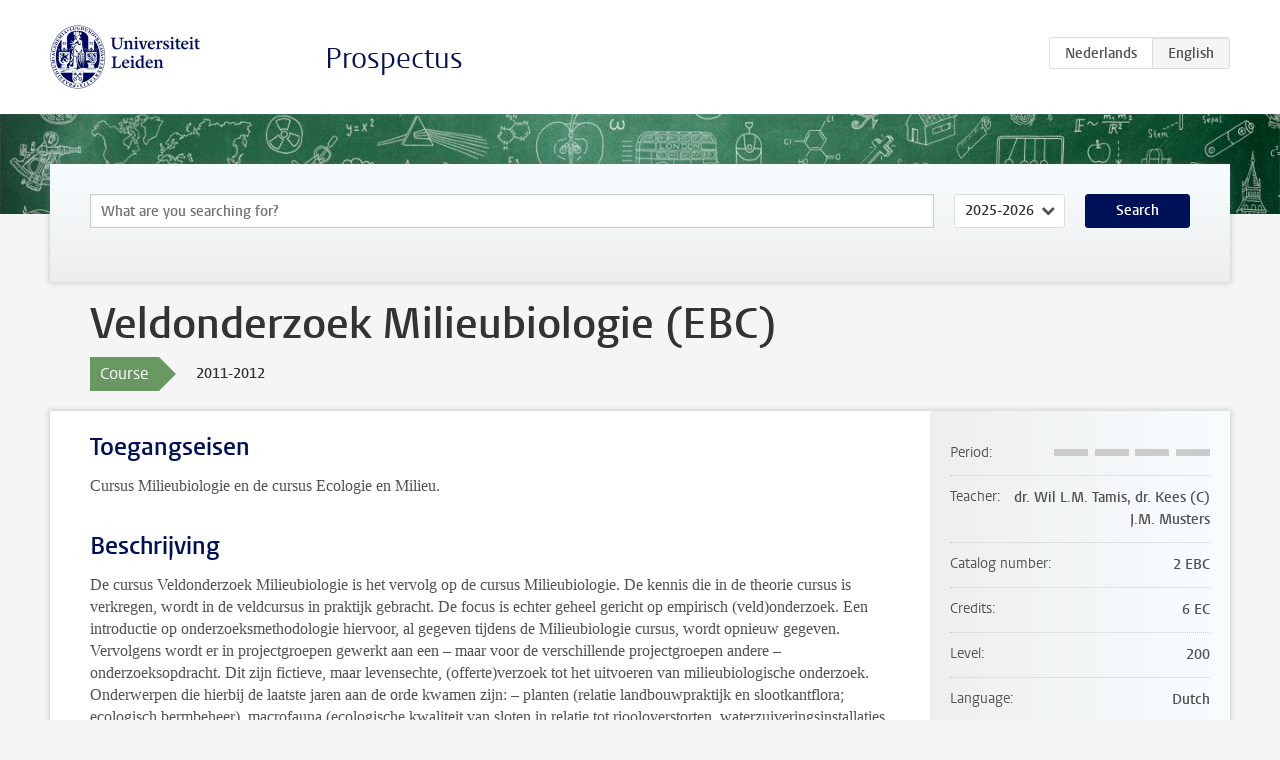

--- FILE ---
content_type: text/html; charset=UTF-8
request_url: https://studiegids.universiteitleiden.nl/en/courses/30119/veldonderzoek-milieubiologie-ebc
body_size: 2924
content:
<!DOCTYPE html>
<html lang="en">
<head>
    <meta charset="utf-8">
    <meta name="viewport" content="width=device-width, initial-scale=1, maximum-scale=1">
    <meta http-equiv="X-UA-Compatible" content="IE=edge" />
    <title>Veldonderzoek Milieubiologie (EBC), 2011-2012 - Prospectus - Universiteit Leiden</title>

    <!-- icons -->
    <link rel="shortcut icon" href="https://www.universiteitleiden.nl/design-1.0/assets/icons/favicon.ico" />
    <link rel="icon" type="image/png" sizes="32x32" href="https://www.universiteitleiden.nl/design-1.0/assets/icons/icon-32px.png" />
    <link rel="icon" type="image/png" sizes="96x96" href="https://www.universiteitleiden.nl/design-1.0/assets/icons/icon-96px.png" />
    <link rel="icon" type="image/png" sizes="195x195" href="https://www.universiteitleiden.nl/design-1.0/assets/icons/icon-195px.png" />

    <link rel="apple-touch-icon" href="https://www.universiteitleiden.nl/design-1.0/assets/icons/icon-120px.png" /> <!-- iPhone retina -->
    <link rel="apple-touch-icon" sizes="180x180" href="https://www.universiteitleiden.nl/design-1.0/assets/icons/icon-180px.png" /> <!-- iPhone 6 plus -->
    <link rel="apple-touch-icon" sizes="152x152" href="https://www.universiteitleiden.nl/design-1.0/assets/icons/icon-152px.png" /> <!-- iPad retina -->
    <link rel="apple-touch-icon" sizes="167x167" href="https://www.universiteitleiden.nl/design-1.0/assets/icons/icon-167px.png" /> <!-- iPad pro -->

    <link rel="stylesheet" href="https://www.universiteitleiden.nl/design-1.0/css/ul2common/screen.css">
    <link rel="stylesheet" href="/css/screen.css" />
</head>
<body class="prospectus course">
<script> document.body.className += ' js'; </script>


<div class="header-container">
    <header class="wrapper clearfix">
        <p class="logo">
            <a href="https://studiegids.universiteitleiden.nl/en">
                <img width="151" height="64" src="https://www.universiteitleiden.nl/design-1.0/assets/images/zegel.png" alt="Universiteit Leiden"/>
            </a>
        </p>
        <p class="site-name"><a href="https://studiegids.universiteitleiden.nl/en">Prospectus</a></p>
        <div class="language-btn-group">
                        <a href="https://studiegids.universiteitleiden.nl/courses/30119/veldonderzoek-milieubiologie-ebc" class="btn">
                <abbr title="Nederlands">nl</abbr>
            </a>
                                <span class="btn active">
                <abbr title="English">en</abbr>
            </span>
            </div>    </header>
</div>

<div class="hero" data-bgset="/img/hero-435w.jpg 435w, /img/hero-786w.jpg 786w, /img/hero-1440w.jpg 1440w, /img/hero-2200w.jpg 2200w"></div>


    <div class="search-container">
    <form action="https://studiegids.universiteitleiden.nl/en/search" class="search-form wrapper">
        <input type="hidden" name="for" value="courses" />
        <div class="search">
            <!-- <label class="select">
    <span>Search for</span>
    <select name="for">
                    <option value="courses">Courses</option>
                    <option value="programmes">Programmes</option>
            </select>
</label> -->
            <label class="keywords no-label">
    <span>Keywords</span>
    <input type="search" name="q" value="" placeholder="What are you searching for?" autofocus autocomplete="off"/>
</label>            <label class="select no-label">
    <span>Academic year</span>
    <select name="edition">
                    <option>2026-2027</option>
                    <option selected>2025-2026</option>
                    <option>2024-2025</option>
                    <option>2023-2024</option>
                    <option>2022-2023</option>
                    <option>2021-2022</option>
                    <option>2020-2021</option>
                    <option>2019-2020</option>
                    <option>2018-2019</option>
                    <option>2017-2018</option>
                    <option>2016-2017</option>
                    <option>2015-2016</option>
                    <option>2014-2015</option>
                    <option>2013-2014</option>
                    <option>2012-2013</option>
                    <option>2011-2012</option>
                    <option>2010-2011</option>
            </select>
</label>            <button type="submit">Search</button>        </div>
    </form>
</div>



    <div class="main-container">
        <div class="wrapper summary">
            <article class="content">
                <h1>Veldonderzoek Milieubiologie (EBC)</h1>
                <div class="meta">
                    <div class="entity">
                        <span><b>Course</b></span>
                    </div>
                    <div class="edition">
                        <span>2011-2012</span>
                    </div>
                                    </div>
            </article>
        </div>
        <div class="wrapper main clearfix">

            <article class="content">
                <h2>Toegangseisen</h2>

<p>Cursus Milieubiologie en de cursus Ecologie en Milieu.</p>


<h2>Beschrijving</h2>

<p>De cursus Veldonderzoek Milieubiologie is het vervolg op de cursus Milieubiologie. De kennis die in de theorie cursus is verkregen, wordt in de veldcursus in praktijk gebracht. De focus is echter geheel gericht op empirisch (veld)onderzoek. Een introductie op onderzoeksmethodologie hiervoor, al gegeven tijdens de Milieubiologie cursus, wordt opnieuw gegeven. Vervolgens wordt er in projectgroepen gewerkt aan een – maar voor de verschillende projectgroepen andere – onderzoeksopdracht. Dit zijn fictieve, maar levensechte, (offerte)verzoek tot het uitvoeren van milieubiologische onderzoek. Onderwerpen die hierbij de laatste jaren aan de orde kwamen zijn: – planten (relatie landbouwpraktijk en slootkantflora; ecologisch bermbeheer), macrofauna (ecologische kwaliteit van sloten in relatie tot riooloverstorten, waterzuiveringsinstallaties e.d.), vogels (relatie landbouw – weidevogels; openluchtrecreatie en broedvogels, EMF en meeuwen), etc. Indien praktisch haalbaar kan ook een eigen idee worden uitgevoerd.<br>
 In de eerste week schrijven de cursisten in groepjes een onderzoeksvoorstel op basis van een geschreven onderzoeksopdracht. In de weken daarna wordt dit onderzoek ook echt uitgevoerd, te beginnen met twee weken veldwerk in en rond Leiden. Daarbij gaat het om het systematisch verzamelen van gegevens in het kader van de zelf vormgegeven onderzoeksopzet. Daarna wordt eenzelfde periode besteed aan het uitwerken en statistisch analyseren van de gegevens en de schriftelijke en mondelinge verslaglegging van de resultaten.</p>


<h2>Leerdoelen</h2>

<p><em>Doelstellingen:</em><br>
 Het leren zelfstandig milieubiologisch onderzoek op te zetten en uit te voeren</p>

<p><em>Eindtermen:</em></p>

<ul>
<li><p>Het kunnen uitwerken van een onderzoeksplan voor milieubiologisch veldonderzoek, met aandacht voor ceteris paribus, storende en conditionerende variabelen etc.;</p></li>
<li><p>Het zelfstandig kunnen uitvoeren van milieubiologisch veldonderzoek, met alle verantwoordelijkheden voor terreinbeheerders, materiaal e.d. die erbij horen;</p></li>
<li><p>Het zelfstandig kunnen analyseren en publiceren van een verslag van het onderzoek</p></li>
<li><p>Het kunnen samenwerken in een groep, taakverdelingen, overleg, afspraken.</p></li>
</ul>


<h2>Rooster</h2>

<p>n.v.t.</p>


<h2>Onderwijsvorm</h2>

<p>Semi-zelfstandig veld-onderzoek</p>


<h2>Toetsing</h2>

<p>Projectvoorstel en onderzoeksverslag</p>


<h2>Blackboard</h2>

<p>n.v.t.</p>


<h2>Literatuur</h2>

<p>Handleiding</p>


<h2>Aanmelden</h2>

<p>Via USIS</p>


<h2>Contact</h2>

<p>Dhr Dr. W.L.M. Tamis, telefoon 071-527 7479; email: tamis@cml.leidenuniv.nl</p>


<h2>Opmerkingen</h2>

<p>Kosten: Beperkte kosten voor handleiding (c. 5 €).</p>

            </article>

            <aside>
                <dl>
                    <dt>Period</dt>
                    <dd class="has-block-lines"><div class="block-lines"><span class="block block-1 block-off"></span><span class="block block-2 block-off"></span><span class="block block-3 block-off"></span><span class="block block-4 block-off"></span></div></dd>
                                            <dt>Teacher</dt>
                                                    <dd>dr. Wil L.M. Tamis, dr. Kees (C) J.M. Musters</dd>
                                                                                    <dt>Catalog number</dt>
                    <dd>2 EBC</dd>
                                                            <dt>Credits</dt>
                    <dd>6 EC</dd>
                                                            <dt>Level</dt>
                    <dd>200</dd>
                                                                                <dt>Language</dt>
                    <dd>Dutch</dd>
                                                            <dt>Faculty</dt>
                    <dd>Science</dd>
                                                        </dl>

                                    <h2>Part of</h2>
                    <ul class="link-list">
                                                    <li>
                                <a href="https://studiegids.universiteitleiden.nl/en/studies/1535/biology">
                                    <strong>Biology</strong>
                                    <span class="meta">Bachelor</span>
                                </a>
                            </li>
                                            </ul>
                
                
                                <h2>Available as</h2>
                <dl>
                                            <dt>A la Carte</dt>
                        <dd>No</dd>
                                            <dt>Contract</dt>
                        <dd>No</dd>
                                            <dt>Elective choice</dt>
                        <dd>No</dd>
                                            <dt>Evening course</dt>
                        <dd>No</dd>
                                            <dt>Exchange / Study Abroad</dt>
                        <dd>No</dd>
                                            <dt>Honours Class</dt>
                        <dd>No</dd>
                                    </dl>
                
                            </aside>

        </div>
    </div>


<div class="footer-container">
    <footer class="wrapper">
        <p><a href="https://www.student.universiteitleiden.nl/en">Student website</a> — <a href="https://www.organisatiegids.universiteitleiden.nl/en/regulations/general/privacy-statements">Privacy</a> — <a href="/en/contact">Contact</a></p>

    </footer>
</div>

<script async defer src="/js/ul2.js" data-main="/js/ul2common/main.js"></script>
<script async defer src="/js/prospectus.js"></script>

    <script async src="https://www.googletagmanager.com/gtag/js?id=UA-874564-27"></script>
    <script>
        window.dataLayer = window.dataLayer || [];
        function gtag(){dataLayer.push(arguments);}
        gtag('js', new Date());
        gtag('config', 'UA-874564-27', {'anonymize_ip':true});
    </script>

</body>
</html>
